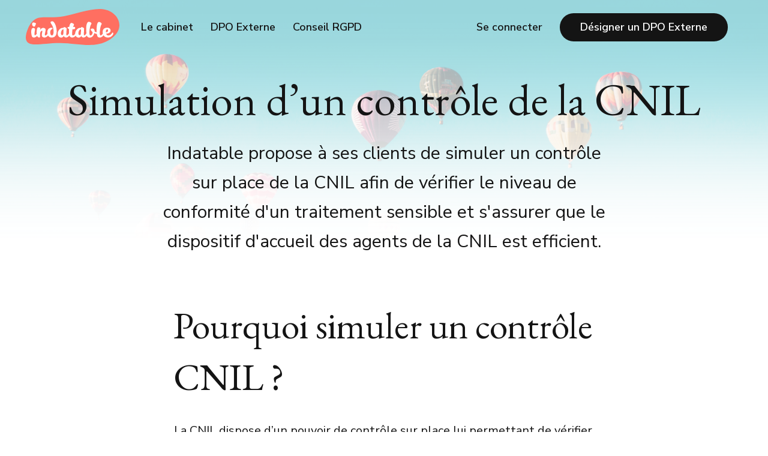

--- FILE ---
content_type: text/html; charset=utf-8
request_url: https://indatable.com/simulation-dun-controle-de-la-cnil/
body_size: 6587
content:
<!DOCTYPE html>
<html lang="fr" class="auto-dark-mode">
	<head>
		<meta charset="utf-8">
		<meta http-equiv="X-UA-Compatible" content="IE=edge">
		<title>Simulation d’un contrôle de la CNIL</title>
		<meta name="HandheldFriendly" content="True">
		<meta name="viewport" content="width=device-width, initial-scale=1">
		<link rel="preconnect" href="https://fonts.googleapis.com"> 
<link rel="preconnect" href="https://fonts.gstatic.com" crossorigin>
<link rel="preload" as="style" href="https://fonts.googleapis.com/css2?family=EB+Garamond:ital@0;1&family=Nunito+Sans:ital,wght@0,400;0,600;0,700;1,400;1,600;1,700&display=swap">
<link rel="stylesheet" href="https://fonts.googleapis.com/css2?family=EB+Garamond:ital@0;1&family=Nunito+Sans:ital,wght@0,400;0,600;0,700;1,400;1,600;1,700&display=swap">		<link rel="stylesheet" type="text/css" href="/assets/css/screen.css?v=61421fe441">
		<style>.global-cover.is-optional{background-image:url(https://images.unsplash.com/photo-1507608869274-d3177c8bb4c7?crop&#x3D;entropy&amp;cs&#x3D;tinysrgb&amp;fit&#x3D;max&amp;fm&#x3D;jpg&amp;ixid&#x3D;MnwxMTc3M3wwfDF8c2VhcmNofDF8fGhvdCUyMGFpciUyMGJhbGxvb25zfGVufDB8fHx8MTY2MjY3OTE2Mw&amp;ixlib&#x3D;rb-1.2.1&amp;q&#x3D;80&amp;w&#x3D;1600)}@media(max-width:480px){.global-cover.is-optional{background-image:url(https://images.unsplash.com/photo-1507608869274-d3177c8bb4c7?crop&#x3D;entropy&amp;cs&#x3D;tinysrgb&amp;fit&#x3D;max&amp;fm&#x3D;jpg&amp;ixid&#x3D;MnwxMTc3M3wwfDF8c2VhcmNofDF8fGhvdCUyMGFpciUyMGJhbGxvb25zfGVufDB8fHx8MTY2MjY3OTE2Mw&amp;ixlib&#x3D;rb-1.2.1&amp;q&#x3D;80&amp;w&#x3D;800)}}</style>

		<meta name="description" content="Indatable propose à ses clients de simuler un contrôle sur place de la CNIL afin de vérifier le niveau de conformité d&#x27;un traitement sensible et s&#x27;assurer que le dispositif d&#x27;accueil des agents de la CNIL est efficient." />
    <link rel="icon" href="https://indatable.com/content/images/size/w256h256/2022/09/logo-indatable.png" type="image/png" />
    <link rel="canonical" href="https://indatable.com/simulation-dun-controle-de-la-cnil/" />
    <meta name="referrer" content="no-referrer-when-downgrade" />
    
    <meta property="og:site_name" content="Indatable - Votre DPO Externe en ligne - A partir de 19€ / mois" />
    <meta property="og:type" content="website" />
    <meta property="og:title" content="Simulation d’un contrôle de la CNIL" />
    <meta property="og:description" content="Indatable propose à ses clients de simuler un contrôle sur place de la CNIL afin de vérifier le niveau de conformité d&#x27;un traitement sensible et s&#x27;assurer que le dispositif d&#x27;accueil des agents de la CNIL est efficient." />
    <meta property="og:url" content="https://indatable.com/simulation-dun-controle-de-la-cnil/" />
    <meta property="og:image" content="https://images.unsplash.com/photo-1507608869274-d3177c8bb4c7?crop&#x3D;entropy&amp;cs&#x3D;tinysrgb&amp;fit&#x3D;max&amp;fm&#x3D;jpg&amp;ixid&#x3D;MnwxMTc3M3wwfDF8c2VhcmNofDF8fGhvdCUyMGFpciUyMGJhbGxvb25zfGVufDB8fHx8MTY2MjY3OTE2Mw&amp;ixlib&#x3D;rb-1.2.1&amp;q&#x3D;80&amp;w&#x3D;2000" />
    <meta property="article:published_time" content="2021-03-04T15:42:03.000Z" />
    <meta property="article:modified_time" content="2022-09-22T13:56:35.000Z" />
    <meta property="article:tag" content="RGPD" />
    
    <meta property="article:publisher" content="https://www.facebook.com/indatable/" />
    <meta name="twitter:card" content="summary_large_image" />
    <meta name="twitter:title" content="Simulation d’un contrôle de la CNIL" />
    <meta name="twitter:description" content="Indatable propose à ses clients de simuler un contrôle sur place de la CNIL afin de vérifier le niveau de conformité d&#x27;un traitement sensible et s&#x27;assurer que le dispositif d&#x27;accueil des agents de la CNIL est efficient." />
    <meta name="twitter:url" content="https://indatable.com/simulation-dun-controle-de-la-cnil/" />
    <meta name="twitter:image" content="https://images.unsplash.com/photo-1507608869274-d3177c8bb4c7?crop&#x3D;entropy&amp;cs&#x3D;tinysrgb&amp;fit&#x3D;max&amp;fm&#x3D;jpg&amp;ixid&#x3D;MnwxMTc3M3wwfDF8c2VhcmNofDF8fGhvdCUyMGFpciUyMGJhbGxvb25zfGVufDB8fHx8MTY2MjY3OTE2Mw&amp;ixlib&#x3D;rb-1.2.1&amp;q&#x3D;80&amp;w&#x3D;2000" />
    <meta name="twitter:label1" content="Written by" />
    <meta name="twitter:data1" content="Slim TOUHAMI" />
    <meta name="twitter:label2" content="Filed under" />
    <meta name="twitter:data2" content="RGPD" />
    <meta name="twitter:site" content="@indatable" />
    <meta property="og:image:width" content="2000" />
    <meta property="og:image:height" content="1333" />
    
    <script type="application/ld+json">
{
    "@context": "https://schema.org",
    "@type": "Article",
    "publisher": {
        "@type": "Organization",
        "name": "Indatable - Votre DPO Externe en ligne - A partir de 19€ / mois",
        "url": "https://indatable.com/",
        "logo": {
            "@type": "ImageObject",
            "url": "https://indatable.com/content/images/2022/09/logo-1.svg"
        }
    },
    "author": {
        "@type": "Person",
        "name": "Slim TOUHAMI",
        "image": {
            "@type": "ImageObject",
            "url": "https://indatable.com/content/images/2022/09/slimtouhami.jpg",
            "width": 440,
            "height": 440
        },
        "url": "https://indatable.com/author/slim/",
        "sameAs": []
    },
    "headline": "Simulation d’un contrôle de la CNIL",
    "url": "https://indatable.com/simulation-dun-controle-de-la-cnil/",
    "datePublished": "2021-03-04T15:42:03.000Z",
    "dateModified": "2022-09-22T13:56:35.000Z",
    "keywords": "RGPD",
    "description": "Indatable propose à ses clients de simuler un contrôle sur place de la CNIL afin de vérifier le niveau de conformité d&#x27;un traitement sensible et s&#x27;assurer que le dispositif d&#x27;accueil des agents de la CNIL est efficient.",
    "mainEntityOfPage": {
        "@type": "WebPage",
        "@id": "https://indatable.com/"
    }
}
    </script>

    <meta name="generator" content="Ghost 5.28" />
    <link rel="alternate" type="application/rss+xml" title="Indatable - Votre DPO Externe en ligne - A partir de 19€ / mois" href="https://indatable.com/rss/" />
    <script defer src="https://cdn.jsdelivr.net/ghost/portal@~2.23/umd/portal.min.js" data-ghost="https://indatable.com/" data-key="30449a000191d6543ffff242aa" data-api="https://indatable.com/ghost/api/content/" crossorigin="anonymous"></script><style id="gh-members-styles">.gh-post-upgrade-cta-content,
.gh-post-upgrade-cta {
    display: flex;
    flex-direction: column;
    align-items: center;
    font-family: -apple-system, BlinkMacSystemFont, 'Segoe UI', Roboto, Oxygen, Ubuntu, Cantarell, 'Open Sans', 'Helvetica Neue', sans-serif;
    text-align: center;
    width: 100%;
    color: #ffffff;
    font-size: 16px;
}

.gh-post-upgrade-cta-content {
    border-radius: 8px;
    padding: 40px 4vw;
}

.gh-post-upgrade-cta h2 {
    color: #ffffff;
    font-size: 28px;
    letter-spacing: -0.2px;
    margin: 0;
    padding: 0;
}

.gh-post-upgrade-cta p {
    margin: 20px 0 0;
    padding: 0;
}

.gh-post-upgrade-cta small {
    font-size: 16px;
    letter-spacing: -0.2px;
}

.gh-post-upgrade-cta a {
    color: #ffffff;
    cursor: pointer;
    font-weight: 500;
    box-shadow: none;
    text-decoration: underline;
}

.gh-post-upgrade-cta a:hover {
    color: #ffffff;
    opacity: 0.8;
    box-shadow: none;
    text-decoration: underline;
}

.gh-post-upgrade-cta a.gh-btn {
    display: block;
    background: #ffffff;
    text-decoration: none;
    margin: 28px 0 0;
    padding: 8px 18px;
    border-radius: 4px;
    font-size: 16px;
    font-weight: 600;
}

.gh-post-upgrade-cta a.gh-btn:hover {
    opacity: 0.92;
}</style><script async src="https://js.stripe.com/v3/"></script>
    <script defer src="https://cdn.jsdelivr.net/ghost/sodo-search@~1.1/umd/sodo-search.min.js" data-key="30449a000191d6543ffff242aa" data-styles="https://cdn.jsdelivr.net/ghost/sodo-search@~1.1/umd/main.css" data-sodo-search="https://indatable.com/" crossorigin="anonymous"></script>
    <script defer src="/public/cards.min.js?v=61421fe441"></script>
    <link rel="stylesheet" type="text/css" href="/public/cards.min.css?v=61421fe441">
    <script defer src="/public/comment-counts.min.js?v=61421fe441" data-ghost-comments-counts-api="https://indatable.com/members/api/comments/counts/"></script>
    <script defer src="/public/member-attribution.min.js?v=61421fe441"></script>
    <style>
:root { 
   --height-logo-header: 3em;
   --height-logo-footer: 3em;
   --height-logo-mobile: 3em;
}
</style>

<script type="text/javascript">window.$crisp=[];window.CRISP_WEBSITE_ID="b2e2d0b6-3af3-426e-ad23-59e4cccc9b07";(function(){d=document;s=d.createElement("script");s.src="https://client.crisp.chat/l.js";s.async=1;d.getElementsByTagName("head")[0].appendChild(s);})();</script>
<style>:root {--ghost-accent-color: #FF6F61;}</style>
	</head>
	<body class="page-template page-simulation-dun-controle-de-la-cnil tag-rgpd">
		<!-- Google Tag Manager (noscript) -->
<noscript><iframe src="https://www.googletagmanager.com/ns.html?id=GTM-PK2V35V"
height="0" width="0" style="display:none;visibility:hidden"></iframe></noscript>
<!-- End Google Tag Manager (noscript) -->
			<div class="global-cover is-optional"></div>

		<div class="global-wrap">
			<div class="global-content">
				<header class="header-section">
	<div class="header-wrap">
		<div class="header-logo">
			<a href="https://indatable.com" class="is-image"><img src="https://indatable.com/content/images/2022/09/logo-1.svg" alt="Indatable - Votre DPO Externe en ligne - A partir de 19€ / mois"></a>
		</div>
		<div class="header-nav">
			<input id="toggle" class="header-checkbox" type="checkbox">
			<label class="header-toggle" for="toggle">
				<span>
					<span class="bar"></span>
					<span class="bar"></span>
					<span class="bar"></span>
				</span>
			</label>
			<nav>
				
<ul>
	<li><a href="https://indatable.com/cabinet-conseil-rgpd-cnil-dpo-externe/">Le cabinet</a></li>
	<li><a href="https://indatable.com/">DPO Externe</a></li>
	<li class="is-dropdown">
		Conseil RGPD
		<ul>
			<li><a href="https://indatable.com/audit-rgpd-du-site-internet/">Audit cookies &amp; site internet</a></li>
			<li><a href="https://indatable.com/test-d-intrusion-pentest/">Pentest / Test d&#x27;intrusion</a></li>
			<li><a href="https://indatable.com/analyse-de-risques-aipd-pia/">Analyse de risques / PIA</a></li>
			<li><a href="https://indatable.com/simulation-dun-controle-de-la-cnil/" class="is-active">Simulation contrôle CNIL</a></li>
		</ul>
	</li>
</ul>

				<ul>
	<li class="signin"><a href="https://indatable.com/signin/">Se connecter</a></li>
	<a href="https://indatable.com/#abonnement-dpo-externe" class="global-button">Désigner un DPO Externe</a>
</ul>
							</nav>
		</div>
	</div>
</header>
				<main class="global-main">
					<article class="post-section">
	<div class="post-header no-image">
	<div class="post-header-content">
		<h1 id="post-title" class="post-title global-title-big global-title-offset">Simulation d’un contrôle de la CNIL</h1>
		<p class="page-excerpt global-subtitle-excerpt">Indatable propose à ses clients de simuler un contrôle sur place de la CNIL afin de vérifier le niveau de conformité d&#x27;un traitement sensible et s&#x27;assurer que le dispositif d&#x27;accueil des agents de la CNIL est efficient.</p>
	</div>
</div>
	<div class="post-content">
		<h2 id="pourquoi-simuler-un-contr-le-cnil">Pourquoi simuler un contrôle CNIL ?</h2><p>La CNIL dispose d’un pouvoir de contrôle sur place lui permettant de vérifier la conformité RGPD d’un organisme. Les agents de la CNIL peuvent se déplacer dans les locaux de l’entreprise ou de l’administration publique pour collecter des éléments de preuve en fonction du périmètre qu’ils auront préalablement établi.</p><p>Nous proposons à nos clients de simuler un contrôle de la CNIL afin de préparer les membres de leur personnel à l'éventualité d’un tel évènement. Cet exercice permet à la fois d’identifier les points d’amélioration sur les réponses à apporter aux contrôleurs et de repérer les éventuelles non-conformités.</p><figure class="kg-card kg-image-card kg-width-wide kg-card-hascaption"><img src="https://images.unsplash.com/photo-1556565681-306458ef93cd?crop=entropy&amp;cs=tinysrgb&amp;fit=max&amp;fm=jpg&amp;ixid=MnwxMTc3M3wwfDF8c2VhcmNofDR8fHRlYW0lMjB3b3JrJTIwY29vcGVyYXRlfGVufDB8fHx8MTY2MzEzMzYzMw&amp;ixlib=rb-1.2.1&amp;q=80&amp;w=2000" class="kg-image" alt loading="lazy" width="6000" height="4000" srcset="https://images.unsplash.com/photo-1556565681-306458ef93cd?crop=entropy&amp;cs=tinysrgb&amp;fit=max&amp;fm=jpg&amp;ixid=MnwxMTc3M3wwfDF8c2VhcmNofDR8fHRlYW0lMjB3b3JrJTIwY29vcGVyYXRlfGVufDB8fHx8MTY2MzEzMzYzMw&amp;ixlib=rb-1.2.1&amp;q=80&amp;w=600 600w, https://images.unsplash.com/photo-1556565681-306458ef93cd?crop=entropy&amp;cs=tinysrgb&amp;fit=max&amp;fm=jpg&amp;ixid=MnwxMTc3M3wwfDF8c2VhcmNofDR8fHRlYW0lMjB3b3JrJTIwY29vcGVyYXRlfGVufDB8fHx8MTY2MzEzMzYzMw&amp;ixlib=rb-1.2.1&amp;q=80&amp;w=1000 1000w, https://images.unsplash.com/photo-1556565681-306458ef93cd?crop=entropy&amp;cs=tinysrgb&amp;fit=max&amp;fm=jpg&amp;ixid=MnwxMTc3M3wwfDF8c2VhcmNofDR8fHRlYW0lMjB3b3JrJTIwY29vcGVyYXRlfGVufDB8fHx8MTY2MzEzMzYzMw&amp;ixlib=rb-1.2.1&amp;q=80&amp;w=1600 1600w, https://images.unsplash.com/photo-1556565681-306458ef93cd?crop=entropy&amp;cs=tinysrgb&amp;fit=max&amp;fm=jpg&amp;ixid=MnwxMTc3M3wwfDF8c2VhcmNofDR8fHRlYW0lMjB3b3JrJTIwY29vcGVyYXRlfGVufDB8fHx8MTY2MzEzMzYzMw&amp;ixlib=rb-1.2.1&amp;q=80&amp;w=2400 2400w" sizes="(min-width: 1200px) 1200px"><figcaption>Photo by <a href="https://unsplash.com/@cowomen?utm_source=ghost&utm_medium=referral&utm_campaign=api-credit">CoWomen</a> / <a href="https://unsplash.com/?utm_source=ghost&utm_medium=referral&utm_campaign=api-credit">Unsplash</a></figcaption></figure><h2 id="comment-se-d-roule-un-contr-le-cnil">Comment se déroule un contrôle CNIL ?</h2><p>Conjointement avec le commanditaire (direction, responsable RGPD…) nous établissons le cahier des charges du contrôle avec les points à vérifier et les personnes à interroger. Une fiche d’autorisation signée par la direction du client et définissant le cadre de la simulation nous est communiquée afin que l’on puisse mener à bien la mission sans éventuelle entrave.</p><p>Dans les mêmes conditions qu'un réel contrôle de la CNIL, nous intervenons à l’improviste dans les locaux du client afin de nous entretenir avec les opérationnels, les responsables RGPD et nous collectons les éléments de preuve nécessaires à la rédaction d’un compte rendu.</p><p>À l’issue de la simulation, un rapport de situation est livré comprenant les résultats du contrôle et les recommandations d’amélioration.</p><h2 id="quels-sont-les-livrables-produits-lors-d-une-simulation-d-un-contr-le-cnil">Quels sont les livrables produits lors d'une simulation d'un contrôle CNIL ?</h2><ul><li>Fiche d’autorisation</li><li>Compte rendu du contrôle</li><li>Rapport de situation</li></ul><h2 id="comment-demander-la-r-alisation-d-une-simulation-d-un-contr-le-sur-place-de-la-cnil">Comment demander la réalisation d'une simulation d'un contrôle sur place de la CNIL ?</h2><div class="kg-card kg-product-card"><div class="kg-product-card-container"><img src="https://indatable.com/content/images/2022/09/cowomen-XC1Ccohy8P0-unsplash-2.jpg" width="2000" height="2000" srcset="https://indatable.com/content/images/size/w600/2022/09/cowomen-XC1Ccohy8P0-unsplash-2.jpg 600w, https://indatable.com/content/images/size/w1000/2022/09/cowomen-XC1Ccohy8P0-unsplash-2.jpg 1000w, https://indatable.com/content/images/size/w1600/2022/09/cowomen-XC1Ccohy8P0-unsplash-2.jpg 1600w, https://indatable.com/content/images/size/w2400/2022/09/cowomen-XC1Ccohy8P0-unsplash-2.jpg 2400w" sizes="(min-width: 720px) 720px" class="kg-product-card-image" loading="lazy" /><div class="kg-product-card-title-container"><h4 class="kg-product-card-title">Simulation d'un contrôle sur place de la CNIL</h4></div><div class="kg-product-card-description"><ul><li>Durée : 5 jours dont 1 jour sur place</li><li>Déplacements et hébergements compris</li></ul></div><a href="https://buy.stripe.com/3cscPp21x62m7DO5ks" class="kg-product-card-button kg-product-card-btn-accent" target="_blank" rel="noopener noreferrer"><span>3 550 € HT</span></a></div></div><div class="kg-card kg-button-card kg-align-center"><a href="mailto:bonjour@indatable.com" class="kg-btn kg-btn-accent">Demander un devis personnalisé</a></div>
	</div>
</article>

				</main>
				<footer class="footer-section global-footer">
	<div class="footer-wrap">
		<div class="footer-logo">
			<a href="https://indatable.com" class="is-image"><img src="https://indatable.com/content/images/2022/09/logo-1.svg" alt="Indatable - Votre DPO Externe en ligne - A partir de 19€ / mois"></a>
		</div>
		<div class="footer-nav">
			<div class="footer-nav-column is-social">
				<small>Social</small>
				<ul>
					<li><a href="https://www.facebook.com/indatable/"><svg role="img" viewBox="0 0 24 24" xmlns="http://www.w3.org/2000/svg"><path d="M23.9981 11.9991C23.9981 5.37216 18.626 0 11.9991 0C5.37216 0 0 5.37216 0 11.9991C0 17.9882 4.38789 22.9522 10.1242 23.8524V15.4676H7.07758V11.9991H10.1242V9.35553C10.1242 6.34826 11.9156 4.68714 14.6564 4.68714C15.9692 4.68714 17.3424 4.92149 17.3424 4.92149V7.87439H15.8294C14.3388 7.87439 13.8739 8.79933 13.8739 9.74824V11.9991H17.2018L16.6698 15.4676H13.8739V23.8524C19.6103 22.9522 23.9981 17.9882 23.9981 11.9991Z"/></svg>Facebook</a></li>
					<li><a href="https://twitter.com/indatable"><svg role="img" viewBox="0 0 24 24" xmlns="http://www.w3.org/2000/svg"><path d="M23.954 4.569c-.885.389-1.83.654-2.825.775 1.014-.611 1.794-1.574 2.163-2.723-.951.555-2.005.959-3.127 1.184-.896-.959-2.173-1.559-3.591-1.559-2.717 0-4.92 2.203-4.92 4.917 0 .39.045.765.127 1.124C7.691 8.094 4.066 6.13 1.64 3.161c-.427.722-.666 1.561-.666 2.475 0 1.71.87 3.213 2.188 4.096-.807-.026-1.566-.248-2.228-.616v.061c0 2.385 1.693 4.374 3.946 4.827-.413.111-.849.171-1.296.171-.314 0-.615-.03-.916-.086.631 1.953 2.445 3.377 4.604 3.417-1.68 1.319-3.809 2.105-6.102 2.105-.39 0-.779-.023-1.17-.067 2.189 1.394 4.768 2.209 7.557 2.209 9.054 0 13.999-7.496 13.999-13.986 0-.209 0-.42-.015-.63.961-.689 1.8-1.56 2.46-2.548l-.047-.02z"/></svg>Twitter</a></li>
					

<li><a href="https://www.linkedin.com/company/indatable/"><svg role="img" viewBox="0 0 24 24" xmlns="http://www.w3.org/2000/svg"><path d="M20.447 20.452h-3.554v-5.569c0-1.328-.027-3.037-1.852-3.037-1.853 0-2.136 1.445-2.136 2.939v5.667H9.351V9h3.414v1.561h.046c.477-.9 1.637-1.85 3.37-1.85 3.601 0 4.267 2.37 4.267 5.455v6.286zM5.337 7.433c-1.144 0-2.063-.926-2.063-2.065 0-1.138.92-2.063 2.063-2.063 1.14 0 2.064.925 2.064 2.063 0 1.139-.925 2.065-2.064 2.065zm1.782 13.019H3.555V9h3.564v11.452zM22.225 0H1.771C.792 0 0 .774 0 1.729v20.542C0 23.227.792 24 1.771 24h20.451C23.2 24 24 23.227 24 22.271V1.729C24 .774 23.2 0 22.222 0h.003z"/></svg>Linkedin</a></li>
				</ul>
			</div>
			



<div class="footer-nav-column">
	<small>Nous contacter</small>
	<ul>
		<li><a href="https://cal.com/indatable/dpoexterne">Prendre RDV</a></li>
		<li><a href="tel:0033652757790">+33 6 52 75 77 90</a></li>
		<li><a href="mailto:bonjour@indatable.com">bonjour@indatable.com</a></li>
	</ul>
</div>

<div class="footer-nav-column">
	<small>Offre DPO Externe</small>
	<ul>
		<li><a href="https://indatable.com/dpo-rgpd-designation-cnil-dpo-externe/">Activités DPO</a></li>
		<li><a href="https://indatable.com/cnil-registre-des-traitements-dpo-externe/">Registres RGPD</a></li>
		<li><a href="https://indatable.com/modeles-contrats-rgpd-cnil-dpo-externe/">Juridique</a></li>
		<li><a href="https://indatable.com/consulting-rgpd-gdpr-dpo-externe/">Assistance RGPD</a></li>
	</ul>
</div>

<div class="footer-nav-column">
	<small>Compte</small>
	<ul>
		<li><a href="https://indatable.com/membership/">S&#x27;abonner</a></li>
		<li><a href="https://indatable.com/signin/">Se connecter</a></li>
	</ul>
</div>


		</div>
	</div>
	<div class="footer-copyright">
		<a href="https://indatable.com">Indatable - Votre DPO Externe en ligne - A partir de 19€ / mois</a> &copy; 2025 — <a href="https://indatable.com/ml/"> Juridique </a> — 
		Tous droits réservés
	</div>
</footer>
			</div>
		</div>
		<div id="notifications" class="global-notification">
	<div class="subscribe">You’ve successfully subscribed to Indatable - Votre DPO Externe en ligne - A partir de 19€ / mois</div>
	<div class="signin">Vous êtes connecté !</div>
	<div class="signup">Great! You’ve successfully signed up.</div>
	<div class="expired">Votre lien a expirté</div>
	<div class="checkout-success">Veuillez vérifier votre messagerie pour le lien de connexion</div>
</div>
				<script src="/assets/js/global.js?v=61421fe441"></script>
		<script src="/assets/js/post.js?v=61421fe441"></script>
		<script>
!function(){"use strict";const p=new URLSearchParams(window.location.search),isAction=p.has("action"),isStripe=p.has("stripe"),success=p.get("success"),action=p.get("action"),stripe=p.get("stripe"),n=document.getElementById("notifications"),a="is-subscribe",b="is-signin",c="is-signup",d="is-expired",e="is-checkout-success";p&&(isAction&&(action=="subscribe"&&success=="true"&&n.classList.add(a),action=="signin"&&success=="true"&&n.classList.add(b),action=="signup"&&success=="true"&&n.classList.add(c),success=="false"&&n.classList.add(d)),isStripe&&stripe=="success"&&n.classList.add(e),(isAction||isStripe)&&setTimeout(function(){window.history.replaceState(null,null,window.location.pathname),n.classList.remove(a,b,c,d,e)},5000))}();
</script>

		
		
		
		
	</body>
</html>


--- FILE ---
content_type: image/svg+xml
request_url: https://indatable.com/content/images/2022/09/logo-1.svg
body_size: 7744
content:
<?xml version="1.0" encoding="UTF-8" standalone="no"?>
<!-- Generator: Gravit.io -->
<svg xmlns="http://www.w3.org/2000/svg" xmlns:xlink="http://www.w3.org/1999/xlink" style="isolation:isolate" viewBox="0 0 1040 400" width="1040pt" height="400pt"><defs><clipPath id="_clipPath_B3nfMagTfm78PCD2XOyPNTGwAFiJ1fIf"><rect width="1040" height="400"/></clipPath></defs><g clip-path="url(#_clipPath_B3nfMagTfm78PCD2XOyPNTGwAFiJ1fIf)"><path d=" M 852.286 1.882 C 976.218 15.872 1051.823 111.661 1038.481 200.044 C 1025.139 288.591 923.147 369.568 799.214 392.445 C 674.984 415.158 529.111 379.607 386.499 377.632 C 243.887 375.657 104.834 407.422 43.164 384.545 C -18.803 361.832 -3.089 284.641 22.706 221.769 C 48.5 158.897 84.672 110.509 146.342 96.519 C 208.309 82.529 295.477 102.938 425.636 79.402 C 555.499 55.702 728.056 -12.108 852.286 1.882 Z " fill="rgb(255,111,97)"/><path d=" M 136.296 273.053 L 136.296 273.053 L 136.296 273.053 Q 138.083 279.18 134.126 286.966 L 134.126 286.966 L 134.126 286.966 Q 130.17 294.751 123.277 301.388 L 123.277 301.388 L 123.277 301.388 Q 116.385 308.025 107.834 312.62 L 107.834 312.62 L 107.834 312.62 Q 99.282 317.215 91.624 317.215 L 91.624 317.215 L 91.624 317.215 Q 80.137 317.215 74.776 312.62 L 74.776 312.62 L 74.776 312.62 Q 69.415 308.025 66.097 298.07 L 66.097 298.07 L 66.097 298.07 Q 64.565 293.22 63.034 285.179 L 63.034 285.179 L 63.034 285.179 Q 61.502 277.138 60.736 267.82 L 60.736 267.82 L 60.736 267.82 Q 59.97 258.503 60.226 248.803 L 60.226 248.803 L 60.226 248.803 Q 60.481 239.102 62.523 231.061 L 62.523 231.061 L 62.523 231.061 Q 64.565 223.02 68.394 217.532 L 68.394 217.532 L 68.394 217.532 Q 72.223 212.044 78.605 211.023 L 78.605 211.023 L 78.605 211.023 Q 85.242 210.257 90.092 211.533 L 90.092 211.533 L 90.092 211.533 Q 95.198 212.809 97.495 215.362 L 97.495 215.362 L 97.495 215.362 Q 99.793 217.915 100.558 220.212 L 100.558 220.212 L 100.558 220.212 Q 101.579 225.062 101.707 229.019 L 101.707 229.019 L 101.707 229.019 Q 101.835 232.976 101.197 237.188 L 101.197 237.188 L 101.197 237.188 Q 100.558 241.4 99.665 246.25 L 99.665 246.25 L 99.665 246.25 Q 98.772 251.1 98.006 257.992 L 98.006 257.992 L 98.006 257.992 Q 97.24 263.864 96.602 271.649 L 96.602 271.649 L 96.602 271.649 Q 95.964 279.435 96.729 287.604 L 96.729 287.604 L 96.729 287.604 Q 98.006 291.688 102.345 291.688 L 102.345 291.688 L 102.345 291.688 Q 107.706 291.688 113.705 284.923 L 113.705 284.923 L 113.705 284.923 Q 119.704 278.159 126.085 269.224 L 126.085 269.224 L 126.085 269.224 Q 126.596 268.458 127.362 267.437 L 127.362 267.437 L 127.362 267.437 Q 128.128 266.416 128.638 266.416 L 128.638 266.416 L 128.638 266.416 Q 130.936 266.672 133.233 268.586 L 133.233 268.586 L 133.233 268.586 Q 135.53 270.501 136.296 273.053 Z  M 96.985 195.706 L 93.156 195.706 L 93.156 195.706 Q 86.774 195.451 81.285 192.26 L 81.285 192.26 L 81.285 192.26 Q 75.797 189.069 72.479 180.39 L 72.479 180.39 L 72.479 180.39 Q 70.436 173.498 70.436 167.882 L 70.436 167.882 L 70.436 167.882 Q 70.436 162.266 72.223 158.054 L 72.223 158.054 L 72.223 158.054 Q 74.01 153.842 76.946 151.544 L 76.946 151.544 L 76.946 151.544 Q 79.881 149.247 83.711 149.247 L 83.711 149.247 L 83.711 149.247 Q 86.774 149.247 91.369 150.268 L 91.369 150.268 L 91.369 150.268 Q 95.964 151.289 100.558 153.076 L 100.558 153.076 L 100.558 153.076 Q 105.153 154.863 108.855 157.416 L 108.855 157.416 L 108.855 157.416 Q 112.556 159.968 113.577 163.032 L 113.577 163.032 L 113.577 163.032 Q 114.343 166.35 111.025 170.434 L 111.025 170.434 L 111.025 170.434 Q 108.472 173.498 106.94 177.837 L 106.94 177.837 L 106.94 177.837 Q 105.409 182.177 104.005 186.134 L 104.005 186.134 L 104.005 186.134 Q 102.601 190.09 101.069 192.898 L 101.069 192.898 L 101.069 192.898 Q 99.537 195.706 96.985 195.706 L 96.985 195.706 L 96.985 195.706 Z  M 256.274 274.84 L 256.274 274.84 L 256.274 274.84 Q 257.039 280.711 252.7 287.987 L 252.7 287.987 L 252.7 287.987 Q 248.36 295.262 241.213 301.771 L 241.213 301.771 L 241.213 301.771 Q 234.065 308.281 225.258 312.62 L 225.258 312.62 L 225.258 312.62 Q 216.451 316.96 208.538 316.96 L 208.538 316.96 L 208.538 316.96 Q 197.817 316.96 189.903 312.493 L 189.903 312.493 L 189.903 312.493 Q 181.99 308.025 178.926 299.601 L 178.926 299.601 L 178.926 299.601 Q 176.884 292.964 177.778 284.413 L 177.778 284.413 L 177.778 284.413 Q 178.671 275.861 180.33 267.693 L 180.33 267.693 L 180.33 267.693 Q 181.99 259.524 183.266 252.504 L 183.266 252.504 L 183.266 252.504 Q 184.542 245.484 183.521 241.91 L 183.521 241.91 L 183.521 241.91 Q 179.948 241.144 175.863 242.676 L 175.863 242.676 L 175.863 242.676 Q 168.46 245.484 164.504 253.653 L 164.504 253.653 L 164.504 253.653 Q 160.547 261.821 159.015 272.032 L 159.015 272.032 L 159.015 272.032 Q 157.484 282.243 157.739 292.581 L 157.739 292.581 L 157.739 292.581 Q 157.994 302.92 158.76 309.812 L 158.76 309.812 L 158.76 309.812 Q 159.271 313.641 156.59 315.045 L 156.59 315.045 L 156.59 315.045 Q 153.91 316.449 146.252 316.449 L 146.252 316.449 L 146.252 316.449 Q 144.21 316.449 139.104 314.407 L 139.104 314.407 L 139.104 314.407 Q 133.999 312.365 129.659 305.217 L 129.659 305.217 L 129.659 305.217 Q 128.128 302.409 126.596 298.836 L 126.596 298.836 L 126.596 298.836 Q 125.064 295.262 124.043 290.922 L 124.043 290.922 L 124.043 291.178 L 124.043 291.178 Q 122.001 282.498 121.235 272.543 L 121.235 272.543 L 121.235 272.543 Q 120.47 262.587 120.725 252.887 L 120.725 252.887 L 120.725 252.887 Q 120.98 243.187 122.256 234.252 L 122.256 234.252 L 122.256 234.252 Q 123.533 225.318 125.703 218.553 L 125.703 218.553 L 125.703 218.553 Q 127.872 211.788 130.808 207.704 L 130.808 207.704 L 130.808 207.704 Q 133.744 203.62 137.573 203.62 L 137.573 203.62 L 137.573 203.62 Q 140.636 203.62 144.593 204.13 L 144.593 204.13 L 144.593 204.13 Q 148.549 204.641 151.995 205.789 L 151.995 205.789 L 151.995 205.789 Q 155.442 206.938 158.122 208.725 L 158.122 208.725 L 158.122 208.725 Q 160.802 210.512 161.568 212.809 L 161.568 212.809 L 161.568 212.809 Q 161.823 213.83 161.313 216.128 L 161.313 216.128 L 161.313 216.128 Q 160.802 218.425 160.036 221.361 L 160.036 221.361 L 160.036 221.361 Q 159.271 224.297 158.505 227.615 L 158.505 227.615 L 158.505 227.615 Q 157.739 230.934 157.739 233.997 L 157.739 233.997 L 157.739 233.997 Q 160.802 229.147 164.887 224.68 L 164.887 224.68 L 164.887 224.68 Q 168.971 220.212 173.566 216.894 L 173.566 216.894 L 173.566 216.894 Q 178.161 213.575 183.011 211.533 L 183.011 211.533 L 183.011 211.533 Q 187.861 209.491 192.456 209.491 L 192.456 209.491 L 192.456 209.491 Q 196.285 209.491 200.369 210.512 L 200.369 210.512 L 200.369 210.512 Q 204.454 211.533 208.283 213.448 L 208.283 213.448 L 208.283 213.448 Q 212.112 215.362 215.047 218.17 L 215.047 218.17 L 215.047 218.17 Q 217.983 220.978 219.259 224.807 L 219.259 224.807 L 219.259 224.807 Q 221.046 230.934 219.642 239.613 L 219.642 239.613 L 219.642 239.613 Q 218.238 248.292 215.941 257.482 L 215.941 257.482 L 215.941 257.482 Q 213.643 266.672 212.112 275.223 L 212.112 275.223 L 212.112 275.223 Q 210.58 283.775 212.367 289.391 L 212.367 289.391 L 212.367 289.391 Q 213.643 293.73 218.238 293.73 L 218.238 293.73 L 218.238 293.73 Q 223.088 293.73 229.342 288.752 L 229.342 288.752 L 229.342 288.752 Q 235.597 283.775 240.191 275.606 L 240.191 275.606 L 244.786 267.437 L 244.786 267.437 Q 245.042 267.182 245.68 266.416 L 245.68 266.416 L 245.68 266.416 Q 246.318 265.65 247.339 265.65 L 247.339 265.65 L 247.339 265.65 Q 250.658 265.65 253.083 268.841 L 253.083 268.841 L 253.083 268.841 Q 255.508 272.032 256.274 274.84 Z  M 274.908 281.732 L 274.908 281.732 L 274.908 281.732 Q 276.695 286.072 281.418 289.901 L 281.418 289.901 L 281.418 289.901 Q 286.14 293.73 290.48 293.73 L 290.48 293.73 L 290.48 293.73 Q 297.372 293.73 301.839 286.327 L 301.839 286.327 L 301.839 286.327 Q 306.307 278.925 307.966 266.544 L 307.966 266.544 L 307.966 266.544 Q 309.625 254.163 308.349 238.336 L 308.349 238.336 L 308.349 238.336 Q 307.072 222.51 302.477 205.662 L 302.477 205.662 L 302.477 205.662 Q 299.414 194.94 295.33 187.155 L 295.33 187.155 L 295.33 187.155 Q 291.246 179.369 287.417 173.242 L 287.417 173.242 L 287.417 173.242 Q 283.587 167.116 280.397 162.011 L 280.397 162.011 L 280.397 162.011 Q 277.206 156.905 275.929 151.544 L 275.929 151.544 L 275.929 151.544 Q 274.398 146.95 276.057 144.014 L 276.057 144.014 L 276.057 144.014 Q 277.716 141.078 280.779 139.419 L 280.779 139.419 L 280.779 139.419 Q 283.843 137.76 287.799 137.122 L 287.799 137.122 L 287.799 137.122 Q 291.756 136.483 295.33 136.228 L 295.33 136.228 L 295.33 136.228 Q 300.18 136.228 305.668 140.44 L 305.668 140.44 L 305.668 140.44 Q 311.157 144.652 316.262 151.927 L 316.262 151.927 L 316.262 151.927 Q 321.368 159.203 325.962 168.903 L 325.962 168.903 L 325.962 168.903 Q 330.557 178.603 333.876 189.58 L 333.876 189.58 L 333.876 189.58 Q 337.194 201.833 339.875 215.745 L 339.875 215.745 L 339.875 215.745 Q 342.555 229.657 343.066 243.314 L 343.066 243.314 L 343.066 243.314 Q 343.576 256.971 341.534 269.607 L 341.534 269.607 L 341.534 269.607 Q 339.492 282.243 333.748 292.326 L 333.748 292.326 L 333.748 292.326 Q 328.005 302.409 318.049 309.046 L 318.049 309.046 L 318.049 309.046 Q 308.093 315.683 292.777 316.96 L 292.777 316.96 L 292.777 316.96 Q 289.203 317.47 285.502 317.343 L 285.502 317.343 L 285.502 317.343 Q 281.801 317.215 278.227 316.705 L 278.227 316.705 L 278.227 316.705 Q 266.74 314.662 257.677 307.26 L 257.677 307.26 L 257.677 307.26 Q 248.615 299.857 244.531 288.114 L 244.531 288.114 L 244.531 288.114 Q 237.894 267.948 239.043 252.887 L 239.043 252.887 L 239.043 252.887 Q 240.191 237.826 246.573 227.87 L 246.573 227.87 L 246.573 227.87 Q 252.955 217.915 263.293 212.937 L 263.293 212.937 L 263.293 212.937 Q 273.632 207.959 285.63 207.959 L 285.63 207.959 L 285.63 207.959 Q 289.714 207.959 292.777 209.619 L 292.777 209.619 L 292.777 209.619 Q 295.84 211.278 297.117 214.596 L 297.117 214.596 L 297.117 214.596 Q 298.904 220.212 294.819 221.489 L 294.819 221.489 L 294.819 221.489 Q 288.182 223.531 282.822 228.764 L 282.822 228.764 L 282.822 228.764 Q 277.461 233.997 274.398 241.91 L 274.398 241.91 L 274.398 241.91 Q 271.334 249.824 271.207 260.034 L 271.207 260.034 L 271.207 260.034 Q 271.079 270.245 274.908 281.732 Z  M 492.399 270.756 L 492.399 270.756 L 492.399 270.756 Q 493.93 276.372 490.229 284.158 L 490.229 284.158 L 490.229 284.158 Q 486.528 291.943 480.018 299.219 L 480.018 299.219 L 480.018 299.219 Q 473.509 306.494 465.213 311.599 L 465.213 311.599 L 465.213 311.599 Q 456.916 316.705 449.513 316.705 L 449.513 316.705 L 449.513 316.705 Q 439.558 316.705 432.666 312.876 L 432.666 312.876 L 432.666 312.876 Q 425.773 309.046 421.944 298.58 L 421.944 298.58 L 421.944 298.58 Q 417.349 308.281 409.564 312.876 L 409.564 312.876 L 409.564 312.876 Q 401.778 317.47 394.375 317.981 L 394.375 317.981 L 394.375 317.981 Q 381.867 317.981 371.783 311.216 L 371.783 311.216 L 371.783 311.216 Q 361.7 304.452 356.85 289.901 L 356.85 289.901 L 356.85 289.901 Q 353.787 280.967 354.297 271.649 L 354.297 271.649 L 354.297 271.649 Q 354.808 262.332 357.871 253.397 L 357.871 253.397 L 357.871 253.397 Q 360.934 244.463 366.295 236.55 L 366.295 236.55 L 366.295 236.55 Q 371.656 228.636 378.293 222.637 L 378.293 222.637 L 378.293 222.637 Q 384.93 216.638 392.46 213.192 L 392.46 213.192 L 392.46 213.192 Q 399.991 209.746 407.649 209.746 L 407.649 209.746 L 407.649 209.746 Q 410.457 209.746 413.137 210.384 L 413.137 210.384 L 413.137 210.384 Q 415.818 211.023 417.86 211.788 L 417.86 211.788 L 418.881 204.896 L 418.881 204.896 Q 419.136 203.364 421.178 202.343 L 421.178 202.343 L 421.178 202.343 Q 423.221 201.322 425.263 201.322 L 425.263 201.322 L 425.263 201.322 Q 428.581 201.322 432.793 202.343 L 432.793 202.343 L 432.793 202.343 Q 437.005 203.364 440.962 205.151 L 440.962 205.151 L 440.962 205.151 Q 444.919 206.938 448.237 209.491 L 448.237 209.491 L 448.237 209.491 Q 451.556 212.044 453.087 215.107 L 453.087 215.107 L 453.087 215.107 Q 453.598 218.425 453.087 231.955 L 453.087 231.955 L 453.087 231.955 Q 452.577 245.484 450.534 272.543 L 450.534 272.543 L 450.534 272.543 Q 450.024 276.372 450.024 280.201 L 450.024 280.201 L 450.024 280.201 Q 450.024 284.03 450.024 288.114 L 450.024 288.114 L 450.024 288.114 Q 451.045 292.454 456.406 292.454 L 456.406 292.454 L 456.406 292.454 Q 462.022 292.454 467.127 287.093 L 467.127 287.093 L 467.127 287.093 Q 472.232 281.732 477.593 273.564 L 477.593 273.564 L 482.188 265.906 L 482.188 265.906 Q 483.975 263.864 486.272 263.864 L 486.272 263.864 L 486.272 263.864 Q 488.315 263.864 490.101 266.289 L 490.101 266.289 L 490.101 266.289 Q 491.888 268.714 492.399 270.756 Z  M 402.799 290.156 L 402.799 290.156 L 402.799 290.156 Q 408.16 289.901 410.968 287.987 L 410.968 287.987 L 410.968 287.987 Q 413.775 286.072 415.052 282.881 L 415.052 282.881 L 415.052 282.881 Q 416.328 279.69 416.839 275.478 L 416.839 275.478 L 416.839 275.478 Q 417.349 271.266 417.86 266.672 L 417.86 266.672 L 417.86 266.672 Q 418.115 256.716 418.626 247.143 L 418.626 247.143 L 418.626 247.143 Q 419.136 237.571 419.391 227.87 L 419.391 227.87 L 419.391 227.87 Q 417.605 226.083 413.265 226.594 L 413.265 226.594 L 413.265 226.594 Q 406.628 228.126 401.778 234.507 L 401.778 234.507 L 401.778 234.507 Q 396.928 240.889 394.12 249.313 L 394.12 249.313 L 394.12 249.313 Q 391.312 257.737 390.674 266.416 L 390.674 266.416 L 390.674 266.416 Q 390.035 275.095 392.077 281.222 L 392.077 281.222 L 392.077 281.222 Q 393.609 286.327 396.289 288.242 L 396.289 288.242 L 396.289 288.242 Q 398.97 290.156 402.799 290.156 Z  M 548.303 207.193 L 548.303 207.193 L 548.303 207.193 Q 549.324 210.767 548.431 213.958 L 548.431 213.958 L 548.431 213.958 Q 547.537 217.149 545.24 219.574 L 545.24 219.574 L 545.24 219.574 Q 542.942 221.999 539.879 223.658 L 539.879 223.658 L 539.879 223.658 Q 536.816 225.318 533.753 225.573 L 533.753 225.573 L 533.753 225.573 Q 530.179 226.083 526.733 225.573 L 526.733 225.573 L 526.733 225.573 Q 523.287 225.062 519.202 224.552 L 519.202 224.552 L 519.202 224.552 Q 516.394 240.634 515.246 256.205 L 515.246 256.205 L 515.246 256.205 Q 514.097 271.777 515.118 282.243 L 515.118 282.243 L 515.118 282.243 Q 515.373 283.519 515.501 284.796 L 515.501 284.796 L 515.501 284.796 Q 515.628 286.072 516.139 287.093 L 516.139 287.093 L 516.139 287.093 Q 516.905 290.156 519.458 291.943 L 519.458 291.943 L 519.458 291.943 Q 522.01 293.73 525.584 293.73 L 525.584 293.73 L 525.584 293.73 Q 534.519 293.73 544.474 280.967 L 544.474 280.967 L 544.474 280.967 Q 545.495 279.69 546.772 277.393 L 546.772 277.393 L 546.772 277.393 Q 548.048 275.095 549.324 272.926 L 549.324 272.926 L 549.324 272.926 Q 550.601 270.756 551.749 269.097 L 551.749 269.097 L 551.749 269.097 Q 552.898 267.437 553.664 267.437 L 553.664 267.437 L 553.664 267.437 Q 555.451 267.693 557.876 269.224 L 557.876 269.224 L 557.876 269.224 Q 560.301 270.756 561.067 273.309 L 561.067 273.309 L 561.067 273.309 Q 563.364 280.201 559.918 287.987 L 559.918 287.987 L 559.918 287.987 Q 556.472 295.772 549.324 302.282 L 549.324 302.282 L 549.324 302.282 Q 542.177 308.791 532.859 313.131 L 532.859 313.131 L 532.859 313.131 Q 523.542 317.47 514.097 317.47 L 514.097 317.47 L 514.097 317.47 Q 505.418 317.47 497.76 312.237 L 497.76 312.237 L 497.76 312.237 Q 490.101 307.004 486.017 298.836 L 486.017 298.836 L 486.017 298.836 Q 484.741 296.028 483.592 292.837 L 483.592 292.837 L 483.592 292.837 Q 482.443 289.646 481.933 286.072 L 481.933 286.072 L 481.933 286.072 Q 481.167 280.711 480.784 273.436 L 480.784 273.436 L 480.784 273.436 Q 480.401 266.161 480.274 257.737 L 480.274 257.737 L 480.274 257.737 Q 480.146 249.313 480.146 240.123 L 480.146 240.123 L 480.146 240.123 Q 480.146 230.934 480.656 221.744 L 480.656 221.744 L 480.656 221.744 Q 474.785 220.212 470.446 217.404 L 470.446 217.404 L 470.446 217.404 Q 466.106 214.596 464.83 210.767 L 464.83 210.767 L 464.83 210.767 Q 462.022 203.62 466.361 201.45 L 466.361 201.45 L 466.361 201.45 Q 470.701 199.28 479.38 198.77 L 479.38 198.77 L 479.38 198.77 Q 480.401 198.77 481.039 198.642 L 481.039 198.642 L 481.039 198.642 Q 481.677 198.514 482.954 198.514 L 482.954 198.514 L 482.954 198.514 Q 483.975 191.367 485.762 183.964 L 485.762 183.964 L 485.762 183.964 Q 487.549 176.561 490.229 170.434 L 490.229 170.434 L 490.229 170.434 Q 492.909 164.308 496.483 159.968 L 496.483 159.968 L 496.483 159.968 Q 500.057 155.629 504.652 154.863 L 504.652 154.863 L 504.652 154.863 Q 510.013 154.608 515.628 156.395 L 515.628 156.395 L 515.628 156.395 Q 522.266 158.437 527.881 162.776 L 527.881 162.776 L 527.881 162.776 Q 533.497 167.116 535.284 172.221 L 535.284 172.221 L 535.284 172.221 Q 535.795 175.285 534.901 177.965 L 534.901 177.965 L 534.901 177.965 Q 534.008 180.645 532.349 183.581 L 532.349 183.581 L 532.349 183.581 Q 530.689 186.517 528.647 189.963 L 528.647 189.963 L 528.647 189.963 Q 526.605 193.409 525.074 198.259 L 525.074 198.259 L 539.879 198.259 L 539.879 198.259 Q 542.687 198.77 545.112 201.705 L 545.112 201.705 L 545.112 201.705 Q 547.537 204.641 548.303 207.193 Z  M 686.66 270.756 L 686.66 270.756 L 686.66 270.756 Q 688.191 276.372 684.49 284.158 L 684.49 284.158 L 684.49 284.158 Q 680.789 291.943 674.279 299.219 L 674.279 299.219 L 674.279 299.219 Q 667.77 306.494 659.474 311.599 L 659.474 311.599 L 659.474 311.599 Q 651.177 316.705 643.774 316.705 L 643.774 316.705 L 643.774 316.705 Q 633.819 316.705 626.926 312.876 L 626.926 312.876 L 626.926 312.876 Q 620.034 309.046 616.205 298.58 L 616.205 298.58 L 616.205 298.58 Q 611.61 308.281 603.825 312.876 L 603.825 312.876 L 603.825 312.876 Q 596.039 317.47 588.636 317.981 L 588.636 317.981 L 588.636 317.981 Q 576.128 317.981 566.044 311.216 L 566.044 311.216 L 566.044 311.216 Q 555.961 304.452 551.111 289.901 L 551.111 289.901 L 551.111 289.901 Q 548.048 280.967 548.558 271.649 L 548.558 271.649 L 548.558 271.649 Q 549.069 262.332 552.132 253.397 L 552.132 253.397 L 552.132 253.397 Q 555.195 244.463 560.556 236.55 L 560.556 236.55 L 560.556 236.55 Q 565.917 228.636 572.554 222.637 L 572.554 222.637 L 572.554 222.637 Q 579.191 216.638 586.721 213.192 L 586.721 213.192 L 586.721 213.192 Q 594.252 209.746 601.91 209.746 L 601.91 209.746 L 601.91 209.746 Q 604.718 209.746 607.398 210.384 L 607.398 210.384 L 607.398 210.384 Q 610.079 211.023 612.121 211.788 L 612.121 211.788 L 613.142 204.896 L 613.142 204.896 Q 613.397 203.364 615.439 202.343 L 615.439 202.343 L 615.439 202.343 Q 617.481 201.322 619.524 201.322 L 619.524 201.322 L 619.524 201.322 Q 622.842 201.322 627.054 202.343 L 627.054 202.343 L 627.054 202.343 Q 631.266 203.364 635.223 205.151 L 635.223 205.151 L 635.223 205.151 Q 639.179 206.938 642.498 209.491 L 642.498 209.491 L 642.498 209.491 Q 645.817 212.044 647.348 215.107 L 647.348 215.107 L 647.348 215.107 Q 647.859 218.425 647.348 231.955 L 647.348 231.955 L 647.348 231.955 Q 646.838 245.484 644.795 272.543 L 644.795 272.543 L 644.795 272.543 Q 644.285 276.372 644.285 280.201 L 644.285 280.201 L 644.285 280.201 Q 644.285 284.03 644.285 288.114 L 644.285 288.114 L 644.285 288.114 Q 645.306 292.454 650.667 292.454 L 650.667 292.454 L 650.667 292.454 Q 656.283 292.454 661.388 287.093 L 661.388 287.093 L 661.388 287.093 Q 666.493 281.732 671.854 273.564 L 671.854 273.564 L 676.449 265.906 L 676.449 265.906 Q 678.236 263.864 680.533 263.864 L 680.533 263.864 L 680.533 263.864 Q 682.575 263.864 684.362 266.289 L 684.362 266.289 L 684.362 266.289 Q 686.149 268.714 686.66 270.756 Z  M 597.06 290.156 L 597.06 290.156 L 597.06 290.156 Q 602.421 289.901 605.228 287.987 L 605.228 287.987 L 605.228 287.987 Q 608.036 286.072 609.313 282.881 L 609.313 282.881 L 609.313 282.881 Q 610.589 279.69 611.1 275.478 L 611.1 275.478 L 611.1 275.478 Q 611.61 271.266 612.121 266.672 L 612.121 266.672 L 612.121 266.672 Q 612.376 256.716 612.887 247.143 L 612.887 247.143 L 612.887 247.143 Q 613.397 237.571 613.652 227.87 L 613.652 227.87 L 613.652 227.87 Q 611.866 226.083 607.526 226.594 L 607.526 226.594 L 607.526 226.594 Q 600.889 228.126 596.039 234.507 L 596.039 234.507 L 596.039 234.507 Q 591.189 240.889 588.381 249.313 L 588.381 249.313 L 588.381 249.313 Q 585.573 257.737 584.934 266.416 L 584.934 266.416 L 584.934 266.416 Q 584.296 275.095 586.338 281.222 L 586.338 281.222 L 586.338 281.222 Q 587.87 286.327 590.55 288.242 L 590.55 288.242 L 590.55 288.242 Q 593.231 290.156 597.06 290.156 Z  M 742.564 217.149 L 742.564 217.149 L 742.564 217.149 Q 748.691 217.149 753.285 220.468 L 753.285 220.468 L 753.285 220.468 Q 757.88 223.786 760.561 228.764 L 760.561 228.764 L 760.561 228.764 Q 763.241 233.742 764.134 239.613 L 764.134 239.613 L 764.134 239.613 Q 765.028 245.484 764.262 250.589 L 764.262 250.589 L 764.262 250.589 Q 769.878 253.397 774.345 254.801 L 774.345 254.801 L 774.345 254.801 Q 778.813 256.205 782.514 256.716 L 782.514 256.716 L 782.514 256.716 Q 786.215 257.227 788.896 257.354 L 788.896 257.354 L 788.896 257.354 Q 791.576 257.482 793.618 257.737 L 793.618 257.737 L 793.618 257.737 Q 797.192 256.971 798.341 260.034 L 798.341 260.034 L 798.341 260.034 Q 799.489 263.098 800 266.927 L 800 266.927 L 800 266.927 Q 800.255 272.032 797.192 274.074 L 797.192 274.074 L 797.192 274.074 Q 794.129 276.117 790.3 276.627 L 790.3 276.627 L 790.3 276.627 Q 787.236 276.882 783.407 275.989 L 783.407 275.989 L 783.407 275.989 Q 779.578 275.095 775.494 273.691 L 775.494 273.691 L 775.494 273.691 Q 771.41 272.287 767.708 270.501 L 767.708 270.501 L 767.708 270.501 Q 764.007 268.714 761.454 266.927 L 761.454 266.927 L 761.454 266.927 Q 759.923 272.798 756.732 281.605 L 756.732 281.605 L 756.732 281.605 Q 753.541 290.412 747.414 298.453 L 747.414 298.453 L 747.414 298.453 Q 741.288 306.494 732.098 312.237 L 732.098 312.237 L 732.098 312.237 Q 722.908 317.981 709.634 317.981 L 709.634 317.981 L 709.634 317.981 Q 695.339 317.981 686.66 309.812 L 686.66 309.812 L 686.66 309.812 Q 677.981 301.644 675.938 285.817 L 675.938 285.817 L 675.938 285.817 Q 674.662 277.393 673.258 264.119 L 673.258 264.119 L 673.258 264.119 Q 671.854 250.845 671.344 235.784 L 671.344 235.784 L 671.344 235.784 Q 670.833 220.723 671.471 205.279 L 671.471 205.279 L 671.471 205.279 Q 672.109 189.835 674.79 176.689 L 674.79 176.689 L 674.79 176.689 Q 677.47 163.542 682.575 154.352 L 682.575 154.352 L 682.575 154.352 Q 687.681 145.163 696.105 142.61 L 696.105 142.61 L 696.105 142.61 Q 699.679 142.099 704.018 142.738 L 704.018 142.738 L 704.018 142.738 Q 708.358 143.376 712.442 145.163 L 712.442 145.163 L 712.442 145.163 Q 718.313 146.439 722.908 150.268 L 722.908 150.268 L 722.908 150.268 Q 727.503 154.097 729.035 158.437 L 729.035 158.437 L 729.035 158.437 Q 730.822 163.542 727.248 167.627 L 727.248 167.627 L 727.248 167.627 Q 723.419 172.987 719.973 181.794 L 719.973 181.794 L 719.973 181.794 Q 716.526 190.601 713.846 201.578 L 713.846 201.578 L 713.846 201.578 Q 711.166 212.554 709.379 224.68 L 709.379 224.68 L 709.379 224.68 Q 707.592 236.805 706.954 248.547 L 706.954 248.547 L 706.954 248.547 Q 706.316 260.29 707.081 270.883 L 707.081 270.883 L 707.081 270.883 Q 707.847 281.477 710.145 289.391 L 710.145 289.391 L 710.145 289.391 Q 711.166 291.433 713.336 292.837 L 713.336 292.837 L 713.336 292.837 Q 715.505 294.241 718.313 294.241 L 718.313 294.241 L 718.313 294.241 Q 723.674 294.241 728.397 290.667 L 728.397 290.667 L 728.397 290.667 Q 733.119 287.093 736.438 281.477 L 736.438 281.477 L 736.438 281.477 Q 739.756 275.861 741.16 268.841 L 741.16 268.841 L 741.16 268.841 Q 742.564 261.821 741.288 255.184 L 741.288 255.184 L 741.288 255.184 Q 734.395 249.568 728.652 242.931 L 728.652 242.931 L 728.652 242.931 Q 722.908 236.294 721.504 230.551 L 721.504 230.551 L 721.504 230.551 Q 720.1 224.807 724.568 220.978 L 724.568 220.978 L 724.568 220.978 Q 729.035 217.149 742.564 217.149 Z  M 868.157 273.053 L 868.157 273.053 L 868.157 273.053 Q 869.434 279.946 865.605 287.859 L 865.605 287.859 L 865.605 287.859 Q 861.775 295.772 854.756 302.282 L 854.756 302.282 L 854.756 302.282 Q 847.736 308.791 838.674 313.131 L 838.674 313.131 L 838.674 313.131 Q 829.611 317.47 820.422 317.47 L 820.422 317.47 L 820.422 317.47 Q 811.742 317.47 804.212 312.62 L 804.212 312.62 L 804.212 312.62 Q 796.681 307.77 793.363 296.793 L 793.363 296.793 L 793.363 296.793 Q 791.831 291.688 790.044 278.797 L 790.044 278.797 L 790.044 278.797 Q 788.258 265.906 787.492 249.441 L 787.492 249.441 L 787.492 249.441 Q 786.726 232.976 787.109 214.979 L 787.109 214.979 L 787.109 214.979 Q 787.492 196.983 790.044 181.666 L 790.044 181.666 L 790.044 181.666 Q 792.597 166.35 797.703 155.756 L 797.703 155.756 L 797.703 155.756 Q 802.808 145.163 811.232 143.631 L 811.232 143.631 L 811.232 143.631 Q 814.55 143.376 819.018 144.652 L 819.018 144.652 L 819.018 144.652 Q 823.485 145.929 827.314 147.971 L 827.314 147.971 L 827.314 147.971 Q 832.164 150.013 836.504 153.842 L 836.504 153.842 L 836.504 153.842 Q 840.843 157.671 842.375 162.011 L 842.375 162.011 L 842.375 162.011 Q 843.141 164.308 842.758 166.861 L 842.758 166.861 L 842.758 166.861 Q 842.375 169.413 840.333 171.711 L 840.333 171.711 L 840.333 171.711 Q 837.014 176.561 834.079 185.623 L 834.079 185.623 L 834.079 185.623 Q 831.143 194.685 828.718 205.917 L 828.718 205.917 L 828.718 205.917 Q 826.293 217.149 824.634 229.274 L 824.634 229.274 L 824.634 229.274 Q 822.974 241.4 822.209 252.504 L 822.209 252.504 L 822.209 252.504 Q 821.443 263.608 821.826 272.67 L 821.826 272.67 L 821.826 272.67 Q 822.209 281.732 823.74 286.583 L 823.74 286.583 L 823.74 286.583 Q 825.017 289.901 826.931 291.688 L 826.931 291.688 L 826.931 291.688 Q 828.846 293.475 832.419 293.475 L 832.419 293.475 L 832.419 293.475 Q 836.504 293.475 840.843 290.029 L 840.843 290.029 L 840.843 290.029 Q 845.183 286.583 849.012 281.988 L 849.012 281.988 L 849.012 281.988 Q 852.841 277.393 856.032 272.926 L 856.032 272.926 L 856.032 272.926 Q 859.223 268.458 861.01 266.416 L 861.01 266.416 L 861.01 266.416 Q 863.307 265.906 865.477 268.331 L 865.477 268.331 L 865.477 268.331 Q 867.647 270.756 868.157 273.053 Z  M 960.821 263.098 L 960.821 263.098 L 960.821 263.098 Q 961.586 261.821 963.373 261.821 L 963.373 261.821 L 963.373 261.821 Q 967.713 261.821 969.883 264.374 L 969.883 264.374 L 969.883 264.374 Q 972.052 266.927 972.052 270.501 L 972.052 270.501 L 972.052 270.501 Q 972.052 278.669 967.458 286.838 L 967.458 286.838 L 967.458 286.838 Q 962.863 295.007 954.694 301.771 L 954.694 301.771 L 954.694 301.771 Q 946.525 308.536 935.549 312.748 L 935.549 312.748 L 935.549 312.748 Q 924.572 316.96 911.809 316.96 L 911.809 316.96 L 911.809 316.96 Q 902.619 316.96 894.195 314.535 L 894.195 314.535 L 894.195 314.535 Q 885.771 312.11 878.879 307.515 L 878.879 307.515 L 878.879 307.515 Q 871.986 302.92 866.753 296.538 L 866.753 296.538 L 866.753 296.538 Q 861.52 290.156 858.712 281.988 L 858.712 281.988 L 858.712 281.988 Q 854.373 270.245 853.99 257.482 L 853.99 257.482 L 853.99 257.482 Q 853.607 244.718 857.436 234.507 L 857.436 234.507 L 857.436 234.507 Q 859.478 229.147 863.435 224.297 L 863.435 224.297 L 863.435 224.297 Q 867.391 219.446 873.263 215.745 L 873.263 215.745 L 873.263 215.745 Q 879.134 212.044 887.047 209.874 L 887.047 209.874 L 887.047 209.874 Q 894.961 207.704 905.172 207.704 L 905.172 207.704 L 905.172 207.704 Q 919.722 207.704 928.529 213.703 L 928.529 213.703 L 928.529 213.703 Q 937.336 219.702 940.909 229.657 L 940.909 229.657 L 940.909 229.657 Q 943.973 238.847 941.292 246.888 L 941.292 246.888 L 941.292 246.888 Q 938.612 254.929 931.847 260.928 L 931.847 260.928 L 931.847 260.928 Q 925.083 266.927 915.127 270.501 L 915.127 270.501 L 915.127 270.501 Q 905.172 274.074 893.429 274.074 L 893.429 274.074 L 893.429 274.074 Q 895.726 282.754 900.96 288.242 L 900.96 288.242 L 900.96 288.242 Q 906.193 293.73 917.169 294.496 L 917.169 294.496 L 917.169 294.496 Q 932.23 293.985 943.079 285.051 L 943.079 285.051 L 943.079 285.051 Q 953.928 276.117 960.821 263.098 Z  M 889.6 258.758 L 889.6 258.758 L 889.6 258.758 Q 895.726 259.524 900.704 257.354 L 900.704 257.354 L 900.704 257.354 Q 905.682 255.184 909.001 251.355 L 909.001 251.355 L 909.001 251.355 Q 912.319 247.526 913.595 242.548 L 913.595 242.548 L 913.595 242.548 Q 914.872 237.571 913.34 232.976 L 913.34 232.976 L 913.34 232.976 Q 912.064 229.913 910.149 227.87 L 910.149 227.87 L 910.149 227.87 Q 908.235 225.828 904.661 225.828 L 904.661 225.828 L 904.661 225.828 Q 901.087 225.828 898.024 228.381 L 898.024 228.381 L 898.024 228.381 Q 894.961 230.934 892.919 235.401 L 892.919 235.401 L 892.919 235.401 Q 890.876 239.868 889.855 245.867 L 889.855 245.867 L 889.855 245.867 Q 888.834 251.866 889.6 258.758 Z " fill="rgb(255,255,255)"/></g></svg>